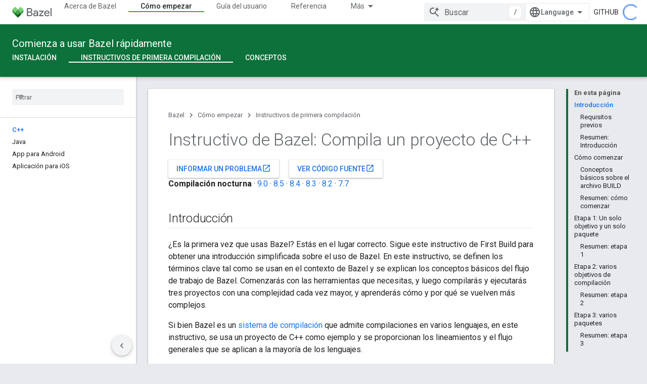

--- FILE ---
content_type: text/html; charset=utf-8
request_url: https://bazel.google.cn/start/cpp?hl=es
body_size: 19559
content:









<!doctype html>
<html 
      lang="es-419-x-mtfrom-en"
      dir="ltr">
  <head>
    <meta name="google-signin-client-id" content="721724668570-nbkv1cfusk7kk4eni4pjvepaus73b13t.apps.googleusercontent.com"><meta name="google-signin-scope"
          content="profile email"><meta property="og:site_name" content="Bazel">
    <meta property="og:type" content="website"><meta name="googlebot" content="noindex"><meta name="theme-color" content="#0c713a"><meta charset="utf-8">
    <meta content="IE=Edge" http-equiv="X-UA-Compatible">
    <meta name="viewport" content="width=device-width, initial-scale=1">
    

    <link rel="manifest" href="/_pwa/bazel/manifest.json"
          crossorigin="use-credentials">
    <link rel="preconnect" href="//www.gstatic.cn" crossorigin>
    <link rel="preconnect" href="//fonts.gstatic.cn" crossorigin>
    <link rel="preconnect" href="//fonts.googleapis.cn" crossorigin>
    <link rel="preconnect" href="//apis.google.com" crossorigin>
    <link rel="preconnect" href="//www.google-analytics.com" crossorigin><link rel="stylesheet" href="//fonts.googleapis.cn/css?family=Roboto:300,400,400italic,500,500italic,700,700italic|Roboto+Mono:400,500,700&display=swap">
      <link rel="stylesheet"
            href="//fonts.googleapis.cn/css2?family=Material+Icons&family=Material+Symbols+Outlined&display=block"><link rel="stylesheet" href="https://www.gstatic.cn/devrel-devsite/prod/v5f5028bd8220352863507a1bacc6e2ea79a725fdb2dd736f205c6da16a3d00d1/bazel/css/app.css">
      <link rel="shortcut icon" href="https://www.gstatic.cn/devrel-devsite/prod/v5f5028bd8220352863507a1bacc6e2ea79a725fdb2dd736f205c6da16a3d00d1/bazel/images/favicon-prod.png">
    <link rel="apple-touch-icon" href="https://www.gstatic.cn/devrel-devsite/prod/v5f5028bd8220352863507a1bacc6e2ea79a725fdb2dd736f205c6da16a3d00d1/bazel/images/touchicon-180.png"><link rel="canonical" href="https://bazel.google.cn/start/cpp?hl=es-419">
      <link rel="alternate" hreflang="en-cn"
          href="https://bazel.google.cn/start/cpp" /><link rel="alternate" hreflang="x-default" href="https://bazel.google.cn/start/cpp" /><link rel="alternate" hreflang="ar-cn"
          href="https://bazel.google.cn/start/cpp?hl=ar" /><link rel="alternate" hreflang="bn-cn"
          href="https://bazel.google.cn/start/cpp?hl=bn" /><link rel="alternate" hreflang="zh-Hans-cn"
          href="https://bazel.google.cn/start/cpp?hl=zh-cn" /><link rel="alternate" hreflang="zh-Hant-cn"
          href="https://bazel.google.cn/start/cpp?hl=zh-tw" /><link rel="alternate" hreflang="fa-cn"
          href="https://bazel.google.cn/start/cpp?hl=fa" /><link rel="alternate" hreflang="he-cn"
          href="https://bazel.google.cn/start/cpp?hl=he" /><link rel="alternate" hreflang="hi-cn"
          href="https://bazel.google.cn/start/cpp?hl=hi" /><link rel="alternate" hreflang="id-cn"
          href="https://bazel.google.cn/start/cpp?hl=id" /><link rel="alternate" hreflang="ja-cn"
          href="https://bazel.google.cn/start/cpp?hl=ja" /><link rel="alternate" hreflang="ko-cn"
          href="https://bazel.google.cn/start/cpp?hl=ko" /><link rel="alternate" hreflang="pt-BR-cn"
          href="https://bazel.google.cn/start/cpp?hl=pt-br" /><link rel="alternate" hreflang="es-419-cn"
          href="https://bazel.google.cn/start/cpp?hl=es-419" /><link rel="alternate" hreflang="th-cn"
          href="https://bazel.google.cn/start/cpp?hl=th" /><link rel="alternate" hreflang="tr-cn"
          href="https://bazel.google.cn/start/cpp?hl=tr" /><link rel="alternate" hreflang="vi-cn"
          href="https://bazel.google.cn/start/cpp?hl=vi" /><link rel="alternate" hreflang="en"
          href="https://bazel.build/start/cpp" /><link rel="alternate" hreflang="x-default" href="https://bazel.build/start/cpp" /><link rel="alternate" hreflang="ar"
          href="https://bazel.build/start/cpp?hl=ar" /><link rel="alternate" hreflang="bn"
          href="https://bazel.build/start/cpp?hl=bn" /><link rel="alternate" hreflang="zh-Hans"
          href="https://bazel.build/start/cpp?hl=zh-cn" /><link rel="alternate" hreflang="zh-Hant"
          href="https://bazel.build/start/cpp?hl=zh-tw" /><link rel="alternate" hreflang="fa"
          href="https://bazel.build/start/cpp?hl=fa" /><link rel="alternate" hreflang="he"
          href="https://bazel.build/start/cpp?hl=he" /><link rel="alternate" hreflang="hi"
          href="https://bazel.build/start/cpp?hl=hi" /><link rel="alternate" hreflang="id"
          href="https://bazel.build/start/cpp?hl=id" /><link rel="alternate" hreflang="ja"
          href="https://bazel.build/start/cpp?hl=ja" /><link rel="alternate" hreflang="ko"
          href="https://bazel.build/start/cpp?hl=ko" /><link rel="alternate" hreflang="pt-BR"
          href="https://bazel.build/start/cpp?hl=pt-br" /><link rel="alternate" hreflang="es-419"
          href="https://bazel.build/start/cpp?hl=es-419" /><link rel="alternate" hreflang="th"
          href="https://bazel.build/start/cpp?hl=th" /><link rel="alternate" hreflang="tr"
          href="https://bazel.build/start/cpp?hl=tr" /><link rel="alternate" hreflang="vi"
          href="https://bazel.build/start/cpp?hl=vi" /><title>Instructivo de Bazel: Compila un proyecto de C++</title>

<meta property="og:title" content="Instructivo de Bazel: Compila un proyecto de C++"><meta property="og:url" content="https://bazel.google.cn/start/cpp?hl=es-419"><meta property="og:locale" content="es_419"><script type="application/ld+json">
  {
    "@context": "https://schema.org",
    "@type": "Article",
    
    "headline": "Instructivo de Bazel: Compila un proyecto de C++"
  }
</script><link rel="alternate machine-translated-from" hreflang="en"
        href="https://bazel.google.cn/start/cpp?hl=en">
  

  

  


    
      <link rel="stylesheet" href="/extras.css"></head>
  <body class="color-scheme--light"
        template="page"
        theme="bazel-theme"
        type="article"
        
        
        
        layout="docs"
        
        block-apix
        
        
        
        display-toc
        pending>
  
    <devsite-progress type="indeterminate" id="app-progress"></devsite-progress>
  
  
    <a href="#main-content" class="skip-link button">
      
      Ir al contenido principal
    </a>
    <section class="devsite-wrapper">
      <devsite-cookie-notification-bar></devsite-cookie-notification-bar><devsite-header role="banner">
  
    





















<div class="devsite-header--inner" data-nosnippet>
  <div class="devsite-top-logo-row-wrapper-wrapper">
    <div class="devsite-top-logo-row-wrapper">
      <div class="devsite-top-logo-row">
        <button type="button" id="devsite-hamburger-menu"
          class="devsite-header-icon-button button-flat material-icons gc-analytics-event"
          data-category="Site-Wide Custom Events"
          data-label="Navigation menu button"
          visually-hidden
          aria-label="Abrir menú">
        </button>
        
<div class="devsite-product-name-wrapper">

  <a href="/" class="devsite-site-logo-link gc-analytics-event"
   data-category="Site-Wide Custom Events" data-label="Site logo" track-type="globalNav"
   track-name="bazel" track-metadata-position="nav"
   track-metadata-eventDetail="nav">
  
  <picture>
    
    <img src="https://www.gstatic.cn/devrel-devsite/prod/v5f5028bd8220352863507a1bacc6e2ea79a725fdb2dd736f205c6da16a3d00d1/bazel/images/lockup.svg" class="devsite-site-logo" alt="Bazel">
  </picture>
  
</a>



  
  
  <span class="devsite-product-name">
    <ul class="devsite-breadcrumb-list"
  >
  
  <li class="devsite-breadcrumb-item
             ">
    
    
    
      
      
    
  </li>
  
</ul>
  </span>

</div>
        <div class="devsite-top-logo-row-middle">
          <div class="devsite-header-upper-tabs">
            
              
              
  <devsite-tabs class="upper-tabs">

    <nav class="devsite-tabs-wrapper" aria-label="Pestañas superiores">
      
        
          <tab  >
            
    <a href="https://bazel.google.cn/about?hl=es"
    class="devsite-tabs-content gc-analytics-event "
      track-metadata-eventdetail="https://bazel.google.cn/about?hl=es"
    
       track-type="nav"
       track-metadata-position="nav - acerca de bazel"
       track-metadata-module="primary nav"
       
       
         
           data-category="Site-Wide Custom Events"
         
           data-label="Tab: Acerca de Bazel"
         
           track-name="acerca de bazel"
         
       >
    Acerca de Bazel
  
    </a>
    
  
          </tab>
        
      
        
          <tab  class="devsite-active">
            
    <a href="https://bazel.google.cn/start?hl=es"
    class="devsite-tabs-content gc-analytics-event "
      track-metadata-eventdetail="https://bazel.google.cn/start?hl=es"
    
       track-type="nav"
       track-metadata-position="nav - cómo empezar"
       track-metadata-module="primary nav"
       aria-label="Cómo empezar, selected" 
       
         
           data-category="Site-Wide Custom Events"
         
           data-label="Tab: Cómo empezar"
         
           track-name="cómo empezar"
         
       >
    Cómo empezar
  
    </a>
    
  
          </tab>
        
      
        
          <tab  >
            
    <a href="https://bazel.google.cn/docs?hl=es"
    class="devsite-tabs-content gc-analytics-event "
      track-metadata-eventdetail="https://bazel.google.cn/docs?hl=es"
    
       track-type="nav"
       track-metadata-position="nav - guía del usuario"
       track-metadata-module="primary nav"
       
       
         
           data-category="Site-Wide Custom Events"
         
           data-label="Tab: Guía del usuario"
         
           track-name="guía del usuario"
         
       >
    Guía del usuario
  
    </a>
    
  
          </tab>
        
      
        
          <tab  >
            
    <a href="https://bazel.google.cn/reference?hl=es"
    class="devsite-tabs-content gc-analytics-event "
      track-metadata-eventdetail="https://bazel.google.cn/reference?hl=es"
    
       track-type="nav"
       track-metadata-position="nav - referencia"
       track-metadata-module="primary nav"
       
       
         
           data-category="Site-Wide Custom Events"
         
           data-label="Tab: Referencia"
         
           track-name="referencia"
         
       >
    Referencia
  
    </a>
    
  
          </tab>
        
      
        
          <tab  >
            
    <a href="https://bazel.google.cn/extending?hl=es"
    class="devsite-tabs-content gc-analytics-event "
      track-metadata-eventdetail="https://bazel.google.cn/extending?hl=es"
    
       track-type="nav"
       track-metadata-position="nav - extendiendo"
       track-metadata-module="primary nav"
       
       
         
           data-category="Site-Wide Custom Events"
         
           data-label="Tab: Extendiendo"
         
           track-name="extendiendo"
         
       >
    Extendiendo
  
    </a>
    
  
          </tab>
        
      
        
          <tab  >
            
    <a href="https://bazel.google.cn/community?hl=es"
    class="devsite-tabs-content gc-analytics-event "
      track-metadata-eventdetail="https://bazel.google.cn/community?hl=es"
    
       track-type="nav"
       track-metadata-position="nav - comunidad"
       track-metadata-module="primary nav"
       
       
         
           data-category="Site-Wide Custom Events"
         
           data-label="Tab: Comunidad"
         
           track-name="comunidad"
         
       >
    Comunidad
  
    </a>
    
  
          </tab>
        
      
        
          <tab class="devsite-dropdown
    
    
    
    ">
  
    <a href="https://bazel.google.cn/versions?hl=es"
    class="devsite-tabs-content gc-analytics-event "
      track-metadata-eventdetail="https://bazel.google.cn/versions?hl=es"
    
       track-type="nav"
       track-metadata-position="nav - documentos con distintas versiones"
       track-metadata-module="primary nav"
       
       
         
           data-category="Site-Wide Custom Events"
         
           data-label="Tab: Documentos con distintas versiones"
         
           track-name="documentos con distintas versiones"
         
       >
    Documentos con distintas versiones
  
    </a>
    
      <button
         aria-haspopup="menu"
         aria-expanded="false"
         aria-label="Menú desplegable de Documentos con distintas versiones"
         track-type="nav"
         track-metadata-eventdetail="https://bazel.google.cn/versions?hl=es"
         track-metadata-position="nav - documentos con distintas versiones"
         track-metadata-module="primary nav"
         
          
            data-category="Site-Wide Custom Events"
          
            data-label="Tab: Documentos con distintas versiones"
          
            track-name="documentos con distintas versiones"
          
        
         class="devsite-tabs-dropdown-toggle devsite-icon devsite-icon-arrow-drop-down"></button>
    
  
  <div class="devsite-tabs-dropdown" role="menu" aria-label="submenu" hidden>
    
    <div class="devsite-tabs-dropdown-content">
      
        <div class="devsite-tabs-dropdown-column
                    ">
          
            <ul class="devsite-tabs-dropdown-section
                       ">
              
              
              
                <li class="devsite-nav-item">
                  <a href="https://bazel.google.cn/versions/9.0.0?hl=es"
                    
                     track-type="nav"
                     track-metadata-eventdetail="https://bazel.google.cn/versions/9.0.0?hl=es"
                     track-metadata-position="nav - documentos con distintas versiones"
                     track-metadata-module="tertiary nav"
                     
                     tooltip
                  >
                    
                    <div class="devsite-nav-item-title">
                      9.0
                    </div>
                    
                  </a>
                </li>
              
                <li class="devsite-nav-item">
                  <a href="https://bazel.google.cn/versions/8.5.0?hl=es"
                    
                     track-type="nav"
                     track-metadata-eventdetail="https://bazel.google.cn/versions/8.5.0?hl=es"
                     track-metadata-position="nav - documentos con distintas versiones"
                     track-metadata-module="tertiary nav"
                     
                     tooltip
                  >
                    
                    <div class="devsite-nav-item-title">
                      8.5
                    </div>
                    
                  </a>
                </li>
              
                <li class="devsite-nav-item">
                  <a href="https://bazel.google.cn/versions/8.4.0?hl=es"
                    
                     track-type="nav"
                     track-metadata-eventdetail="https://bazel.google.cn/versions/8.4.0?hl=es"
                     track-metadata-position="nav - documentos con distintas versiones"
                     track-metadata-module="tertiary nav"
                     
                     tooltip
                  >
                    
                    <div class="devsite-nav-item-title">
                      8.4
                    </div>
                    
                  </a>
                </li>
              
                <li class="devsite-nav-item">
                  <a href="https://bazel.google.cn/versions/8.3.0?hl=es"
                    
                     track-type="nav"
                     track-metadata-eventdetail="https://bazel.google.cn/versions/8.3.0?hl=es"
                     track-metadata-position="nav - documentos con distintas versiones"
                     track-metadata-module="tertiary nav"
                     
                     tooltip
                  >
                    
                    <div class="devsite-nav-item-title">
                      8.3
                    </div>
                    
                  </a>
                </li>
              
                <li class="devsite-nav-item">
                  <a href="https://bazel.google.cn/versions/8.2.0?hl=es"
                    
                     track-type="nav"
                     track-metadata-eventdetail="https://bazel.google.cn/versions/8.2.0?hl=es"
                     track-metadata-position="nav - documentos con distintas versiones"
                     track-metadata-module="tertiary nav"
                     
                     tooltip
                  >
                    
                    <div class="devsite-nav-item-title">
                      8.2
                    </div>
                    
                  </a>
                </li>
              
                <li class="devsite-nav-item">
                  <a href="https://bazel.google.cn/versions/7.7.0?hl=es"
                    
                     track-type="nav"
                     track-metadata-eventdetail="https://bazel.google.cn/versions/7.7.0?hl=es"
                     track-metadata-position="nav - documentos con distintas versiones"
                     track-metadata-module="tertiary nav"
                     
                     tooltip
                  >
                    
                    <div class="devsite-nav-item-title">
                      7.7
                    </div>
                    
                  </a>
                </li>
              
                <li class="devsite-nav-item">
                  <a href="https://bazel.google.cn/versions/6.6.0?hl=es"
                    
                     track-type="nav"
                     track-metadata-eventdetail="https://bazel.google.cn/versions/6.6.0?hl=es"
                     track-metadata-position="nav - documentos con distintas versiones"
                     track-metadata-module="tertiary nav"
                     
                     tooltip
                  >
                    
                    <div class="devsite-nav-item-title">
                      6.6
                    </div>
                    
                  </a>
                </li>
              
                <li class="devsite-nav-item">
                  <a href="https://docs.bazel.build/versions/5.4.1/bazel-overview.html?hl=es"
                    
                     track-type="nav"
                     track-metadata-eventdetail="https://docs.bazel.build/versions/5.4.1/bazel-overview.html?hl=es"
                     track-metadata-position="nav - documentos con distintas versiones"
                     track-metadata-module="tertiary nav"
                     
                     tooltip
                  >
                    
                    <div class="devsite-nav-item-title">
                      5.4.1
                    </div>
                    
                  </a>
                </li>
              
            </ul>
          
        </div>
      
        <div class="devsite-tabs-dropdown-column
                    ">
          
            <ul class="devsite-tabs-dropdown-section
                       ">
              
              
              
                <li class="devsite-nav-item">
                  <a href="https://bazel.google.cn/?hl=es"
                    
                     track-type="nav"
                     track-metadata-eventdetail="https://bazel.google.cn/?hl=es"
                     track-metadata-position="nav - documentos con distintas versiones"
                     track-metadata-module="tertiary nav"
                     
                     tooltip
                  >
                    
                    <div class="devsite-nav-item-title">
                      Por noche
                    </div>
                    
                  </a>
                </li>
              
                <li class="devsite-nav-item">
                  <a href="https://bazel.google.cn/versions?hl=es"
                    
                     track-type="nav"
                     track-metadata-eventdetail="https://bazel.google.cn/versions?hl=es"
                     track-metadata-position="nav - documentos con distintas versiones"
                     track-metadata-module="tertiary nav"
                     
                     tooltip
                  >
                    
                    <div class="devsite-nav-item-title">
                      Más…
                    </div>
                    
                  </a>
                </li>
              
            </ul>
          
        </div>
      
    </div>
  </div>
</tab>
        
      
    </nav>

  </devsite-tabs>

            
           </div>
          
<devsite-search
    
    
    enable-suggestions
      
    
    enable-search-summaries
    project-name="Bazel"
    tenant-name="Bazel"
    
    
    
    
    
    >
  <form class="devsite-search-form" action="https://bazel.google.cn/s/results?hl=es" method="GET">
    <div class="devsite-search-container">
      <button type="button"
              search-open
              class="devsite-search-button devsite-header-icon-button button-flat material-icons"
              
              aria-label="Abrir la búsqueda"></button>
      <div class="devsite-searchbox">
        <input
          aria-activedescendant=""
          aria-autocomplete="list"
          
          aria-label="Buscar"
          aria-expanded="false"
          aria-haspopup="listbox"
          autocomplete="off"
          class="devsite-search-field devsite-search-query"
          name="q"
          
          placeholder="Buscar"
          role="combobox"
          type="text"
          value=""
          >
          <div class="devsite-search-image material-icons" aria-hidden="true">
            
              <svg class="devsite-search-ai-image" width="24" height="24" viewBox="0 0 24 24" fill="none" xmlns="http://www.w3.org/2000/svg">
                  <g clip-path="url(#clip0_6641_386)">
                    <path d="M19.6 21L13.3 14.7C12.8 15.1 12.225 15.4167 11.575 15.65C10.925 15.8833 10.2333 16 9.5 16C7.68333 16 6.14167 15.375 4.875 14.125C3.625 12.8583 3 11.3167 3 9.5C3 7.68333 3.625 6.15 4.875 4.9C6.14167 3.63333 7.68333 3 9.5 3C10.0167 3 10.5167 3.05833 11 3.175C11.4833 3.275 11.9417 3.43333 12.375 3.65L10.825 5.2C10.6083 5.13333 10.3917 5.08333 10.175 5.05C9.95833 5.01667 9.73333 5 9.5 5C8.25 5 7.18333 5.44167 6.3 6.325C5.43333 7.19167 5 8.25 5 9.5C5 10.75 5.43333 11.8167 6.3 12.7C7.18333 13.5667 8.25 14 9.5 14C10.6667 14 11.6667 13.625 12.5 12.875C13.35 12.1083 13.8417 11.15 13.975 10H15.975C15.925 10.6333 15.7833 11.2333 15.55 11.8C15.3333 12.3667 15.05 12.8667 14.7 13.3L21 19.6L19.6 21ZM17.5 12C17.5 10.4667 16.9667 9.16667 15.9 8.1C14.8333 7.03333 13.5333 6.5 12 6.5C13.5333 6.5 14.8333 5.96667 15.9 4.9C16.9667 3.83333 17.5 2.53333 17.5 0.999999C17.5 2.53333 18.0333 3.83333 19.1 4.9C20.1667 5.96667 21.4667 6.5 23 6.5C21.4667 6.5 20.1667 7.03333 19.1 8.1C18.0333 9.16667 17.5 10.4667 17.5 12Z" fill="#5F6368"/>
                  </g>
                <defs>
                <clipPath id="clip0_6641_386">
                <rect width="24" height="24" fill="white"/>
                </clipPath>
                </defs>
              </svg>
            
          </div>
          <div class="devsite-search-shortcut-icon-container" aria-hidden="true">
            <kbd class="devsite-search-shortcut-icon">/</kbd>
          </div>
      </div>
    </div>
  </form>
  <button type="button"
          search-close
          class="devsite-search-button devsite-header-icon-button button-flat material-icons"
          
          aria-label="Cerrar la búsqueda"></button>
</devsite-search>

        </div>

        

          

          

          

          
<devsite-language-selector>
  <ul role="presentation">
    
    
    <li role="presentation">
      <a role="menuitem" lang="en"
        >English</a>
    </li>
    
    <li role="presentation">
      <a role="menuitem" lang="de"
        >Deutsch</a>
    </li>
    
    <li role="presentation">
      <a role="menuitem" lang="es"
        >Español</a>
    </li>
    
    <li role="presentation">
      <a role="menuitem" lang="es_419"
        >Español – América Latina</a>
    </li>
    
    <li role="presentation">
      <a role="menuitem" lang="fr"
        >Français</a>
    </li>
    
    <li role="presentation">
      <a role="menuitem" lang="id"
        >Indonesia</a>
    </li>
    
    <li role="presentation">
      <a role="menuitem" lang="it"
        >Italiano</a>
    </li>
    
    <li role="presentation">
      <a role="menuitem" lang="pl"
        >Polski</a>
    </li>
    
    <li role="presentation">
      <a role="menuitem" lang="pt"
        >Português</a>
    </li>
    
    <li role="presentation">
      <a role="menuitem" lang="pt_br"
        >Português – Brasil</a>
    </li>
    
    <li role="presentation">
      <a role="menuitem" lang="vi"
        >Tiếng Việt</a>
    </li>
    
    <li role="presentation">
      <a role="menuitem" lang="tr"
        >Türkçe</a>
    </li>
    
    <li role="presentation">
      <a role="menuitem" lang="ru"
        >Русский</a>
    </li>
    
    <li role="presentation">
      <a role="menuitem" lang="he"
        >עברית</a>
    </li>
    
    <li role="presentation">
      <a role="menuitem" lang="ar"
        >العربيّة</a>
    </li>
    
    <li role="presentation">
      <a role="menuitem" lang="fa"
        >فارسی</a>
    </li>
    
    <li role="presentation">
      <a role="menuitem" lang="hi"
        >हिंदी</a>
    </li>
    
    <li role="presentation">
      <a role="menuitem" lang="bn"
        >বাংলা</a>
    </li>
    
    <li role="presentation">
      <a role="menuitem" lang="th"
        >ภาษาไทย</a>
    </li>
    
    <li role="presentation">
      <a role="menuitem" lang="zh_cn"
        >中文 – 简体</a>
    </li>
    
    <li role="presentation">
      <a role="menuitem" lang="zh_tw"
        >中文 – 繁體</a>
    </li>
    
    <li role="presentation">
      <a role="menuitem" lang="ja"
        >日本語</a>
    </li>
    
    <li role="presentation">
      <a role="menuitem" lang="ko"
        >한국어</a>
    </li>
    
  </ul>
</devsite-language-selector>


          
            <a class="devsite-header-link devsite-top-button button gc-analytics-event "
    href="//github.com/bazelbuild/bazel/"
    data-category="Site-Wide Custom Events"
    data-label="Site header link: GitHub"
    >
  GitHub
</a>
          

        

        
        
        
          <devsite-openid-user id="devsite-user"></devsite-openid-user>
        
      </div>
    </div>
  </div>



  <div class="devsite-collapsible-section
    ">
    <div class="devsite-header-background">
      
        
          <div class="devsite-product-id-row"
           >
            <div class="devsite-product-description-row">
              
                
                <div class="devsite-product-id">
                  
                  
                  
                    <ul class="devsite-breadcrumb-list"
  >
  
  <li class="devsite-breadcrumb-item
             ">
    
    
    
      
        
  <a href="https://bazel.google.cn/start?hl=es"
      
        class="devsite-breadcrumb-link gc-analytics-event"
      
        data-category="Site-Wide Custom Events"
      
        data-label="Lower Header"
      
        data-value="1"
      
        track-type="globalNav"
      
        track-name="breadcrumb"
      
        track-metadata-position="1"
      
        track-metadata-eventdetail=""
      
    >
    
          Comienza a usar Bazel rápidamente
        
  </a>
  
      
    
  </li>
  
</ul>
                </div>
                
              
              
            </div>
            
          </div>
          
        
      
      
        <div class="devsite-doc-set-nav-row">
          
          
            
            
  <devsite-tabs class="lower-tabs">

    <nav class="devsite-tabs-wrapper" aria-label="Pestañas inferiores">
      
        
          <tab  >
            
    <a href="https://bazel.google.cn/install?hl=es"
    class="devsite-tabs-content gc-analytics-event "
      track-metadata-eventdetail="https://bazel.google.cn/install?hl=es"
    
       track-type="nav"
       track-metadata-position="nav - instalación"
       track-metadata-module="primary nav"
       
       
         
           data-category="Site-Wide Custom Events"
         
           data-label="Tab: Instalación"
         
           track-name="instalación"
         
       >
    Instalación
  
    </a>
    
  
          </tab>
        
      
        
          <tab  class="devsite-active">
            
    <a href="https://bazel.google.cn/start/cpp?hl=es"
    class="devsite-tabs-content gc-analytics-event "
      track-metadata-eventdetail="https://bazel.google.cn/start/cpp?hl=es"
    
       track-type="nav"
       track-metadata-position="nav - instructivos de primera compilación"
       track-metadata-module="primary nav"
       aria-label="Instructivos de primera compilación, selected" 
       
         
           data-category="Site-Wide Custom Events"
         
           data-label="Tab: Instructivos de primera compilación"
         
           track-name="instructivos de primera compilación"
         
       >
    Instructivos de primera compilación
  
    </a>
    
  
          </tab>
        
      
        
          <tab  >
            
    <a href="https://bazel.google.cn/concepts/build-ref?hl=es"
    class="devsite-tabs-content gc-analytics-event "
      track-metadata-eventdetail="https://bazel.google.cn/concepts/build-ref?hl=es"
    
       track-type="nav"
       track-metadata-position="nav - conceptos"
       track-metadata-module="primary nav"
       
       
         
           data-category="Site-Wide Custom Events"
         
           data-label="Tab: Conceptos"
         
           track-name="conceptos"
         
       >
    Conceptos
  
    </a>
    
  
          </tab>
        
      
    </nav>

  </devsite-tabs>

          
          
        </div>
      
    </div>
  </div>

</div>



  

  
</devsite-header>
      <devsite-book-nav scrollbars >
        
          





















<div class="devsite-book-nav-filter"
     >
  <span class="filter-list-icon material-icons" aria-hidden="true"></span>
  <input type="text"
         placeholder="Filtrar"
         
         aria-label="Escribe para filtrar"
         role="searchbox">
  
  <span class="filter-clear-button hidden"
        data-title="Borrar filtro"
        aria-label="Borrar filtro"
        role="button"
        tabindex="0"></span>
</div>

<nav class="devsite-book-nav devsite-nav nocontent"
     aria-label="Menú lateral">
  <div class="devsite-mobile-header">
    <button type="button"
            id="devsite-close-nav"
            class="devsite-header-icon-button button-flat material-icons gc-analytics-event"
            data-category="Site-Wide Custom Events"
            data-label="Close navigation"
            aria-label="Cerrar navegación">
    </button>
    <div class="devsite-product-name-wrapper">

  <a href="/" class="devsite-site-logo-link gc-analytics-event"
   data-category="Site-Wide Custom Events" data-label="Site logo" track-type="globalNav"
   track-name="bazel" track-metadata-position="nav"
   track-metadata-eventDetail="nav">
  
  <picture>
    
    <img src="https://www.gstatic.cn/devrel-devsite/prod/v5f5028bd8220352863507a1bacc6e2ea79a725fdb2dd736f205c6da16a3d00d1/bazel/images/lockup.svg" class="devsite-site-logo" alt="Bazel">
  </picture>
  
</a>


  
      <span class="devsite-product-name">
        
        
        <ul class="devsite-breadcrumb-list"
  >
  
  <li class="devsite-breadcrumb-item
             ">
    
    
    
      
      
    
  </li>
  
</ul>
      </span>
    

</div>
  </div>

  <div class="devsite-book-nav-wrapper">
    <div class="devsite-mobile-nav-top">
      
        <ul class="devsite-nav-list">
          
            <li class="devsite-nav-item">
              
  
  <a href="/about"
    
       class="devsite-nav-title gc-analytics-event
              
              "
    

    
      
        data-category="Site-Wide Custom Events"
      
        data-label="Tab: Acerca de Bazel"
      
        track-name="acerca de bazel"
      
    
     data-category="Site-Wide Custom Events"
     data-label="Responsive Tab: Acerca de Bazel"
     track-type="globalNav"
     track-metadata-eventDetail="globalMenu"
     track-metadata-position="nav">
  
    <span class="devsite-nav-text" tooltip >
      Acerca de Bazel
   </span>
    
  
  </a>
  

  
              
            </li>
          
            <li class="devsite-nav-item">
              
  
  <a href="/start"
    
       class="devsite-nav-title gc-analytics-event
              
              devsite-nav-active"
    

    
      
        data-category="Site-Wide Custom Events"
      
        data-label="Tab: Cómo empezar"
      
        track-name="cómo empezar"
      
    
     data-category="Site-Wide Custom Events"
     data-label="Responsive Tab: Cómo empezar"
     track-type="globalNav"
     track-metadata-eventDetail="globalMenu"
     track-metadata-position="nav">
  
    <span class="devsite-nav-text" tooltip >
      Cómo empezar
   </span>
    
  
  </a>
  

  
              
                <ul class="devsite-nav-responsive-tabs">
                  
                    
                    
                    
                    <li class="devsite-nav-item">
                      
  
  <a href="/install"
    
       class="devsite-nav-title gc-analytics-event
              
              "
    

    
      
        data-category="Site-Wide Custom Events"
      
        data-label="Tab: Instalación"
      
        track-name="instalación"
      
    
     data-category="Site-Wide Custom Events"
     data-label="Responsive Tab: Instalación"
     track-type="globalNav"
     track-metadata-eventDetail="globalMenu"
     track-metadata-position="nav">
  
    <span class="devsite-nav-text" tooltip >
      Instalación
   </span>
    
  
  </a>
  

  
                    </li>
                  
                    
                    
                    
                    <li class="devsite-nav-item">
                      
  
  <a href="/start/cpp"
    
       class="devsite-nav-title gc-analytics-event
              
              devsite-nav-active"
    

    
      
        data-category="Site-Wide Custom Events"
      
        data-label="Tab: Instructivos de primera compilación"
      
        track-name="instructivos de primera compilación"
      
    
     data-category="Site-Wide Custom Events"
     data-label="Responsive Tab: Instructivos de primera compilación"
     track-type="globalNav"
     track-metadata-eventDetail="globalMenu"
     track-metadata-position="nav">
  
    <span class="devsite-nav-text" tooltip menu="_book">
      Instructivos de primera compilación
   </span>
    
  
  </a>
  

  
                    </li>
                  
                    
                    
                    
                    <li class="devsite-nav-item">
                      
  
  <a href="/concepts/build-ref"
    
       class="devsite-nav-title gc-analytics-event
              
              "
    

    
      
        data-category="Site-Wide Custom Events"
      
        data-label="Tab: Conceptos"
      
        track-name="conceptos"
      
    
     data-category="Site-Wide Custom Events"
     data-label="Responsive Tab: Conceptos"
     track-type="globalNav"
     track-metadata-eventDetail="globalMenu"
     track-metadata-position="nav">
  
    <span class="devsite-nav-text" tooltip >
      Conceptos
   </span>
    
  
  </a>
  

  
                    </li>
                  
                </ul>
              
            </li>
          
            <li class="devsite-nav-item">
              
  
  <a href="/docs"
    
       class="devsite-nav-title gc-analytics-event
              
              "
    

    
      
        data-category="Site-Wide Custom Events"
      
        data-label="Tab: Guía del usuario"
      
        track-name="guía del usuario"
      
    
     data-category="Site-Wide Custom Events"
     data-label="Responsive Tab: Guía del usuario"
     track-type="globalNav"
     track-metadata-eventDetail="globalMenu"
     track-metadata-position="nav">
  
    <span class="devsite-nav-text" tooltip >
      Guía del usuario
   </span>
    
  
  </a>
  

  
              
            </li>
          
            <li class="devsite-nav-item">
              
  
  <a href="/reference"
    
       class="devsite-nav-title gc-analytics-event
              
              "
    

    
      
        data-category="Site-Wide Custom Events"
      
        data-label="Tab: Referencia"
      
        track-name="referencia"
      
    
     data-category="Site-Wide Custom Events"
     data-label="Responsive Tab: Referencia"
     track-type="globalNav"
     track-metadata-eventDetail="globalMenu"
     track-metadata-position="nav">
  
    <span class="devsite-nav-text" tooltip >
      Referencia
   </span>
    
  
  </a>
  

  
              
            </li>
          
            <li class="devsite-nav-item">
              
  
  <a href="/extending"
    
       class="devsite-nav-title gc-analytics-event
              
              "
    

    
      
        data-category="Site-Wide Custom Events"
      
        data-label="Tab: Extendiendo"
      
        track-name="extendiendo"
      
    
     data-category="Site-Wide Custom Events"
     data-label="Responsive Tab: Extendiendo"
     track-type="globalNav"
     track-metadata-eventDetail="globalMenu"
     track-metadata-position="nav">
  
    <span class="devsite-nav-text" tooltip >
      Extendiendo
   </span>
    
  
  </a>
  

  
              
            </li>
          
            <li class="devsite-nav-item">
              
  
  <a href="/community"
    
       class="devsite-nav-title gc-analytics-event
              
              "
    

    
      
        data-category="Site-Wide Custom Events"
      
        data-label="Tab: Comunidad"
      
        track-name="comunidad"
      
    
     data-category="Site-Wide Custom Events"
     data-label="Responsive Tab: Comunidad"
     track-type="globalNav"
     track-metadata-eventDetail="globalMenu"
     track-metadata-position="nav">
  
    <span class="devsite-nav-text" tooltip >
      Comunidad
   </span>
    
  
  </a>
  

  
              
            </li>
          
            <li class="devsite-nav-item">
              
  
  <a href="/versions"
    
       class="devsite-nav-title gc-analytics-event
              
              "
    

    
      
        data-category="Site-Wide Custom Events"
      
        data-label="Tab: Documentos con distintas versiones"
      
        track-name="documentos con distintas versiones"
      
    
     data-category="Site-Wide Custom Events"
     data-label="Responsive Tab: Documentos con distintas versiones"
     track-type="globalNav"
     track-metadata-eventDetail="globalMenu"
     track-metadata-position="nav">
  
    <span class="devsite-nav-text" tooltip >
      Documentos con distintas versiones
   </span>
    
  
  </a>
  

  
    <ul class="devsite-nav-responsive-tabs devsite-nav-has-menu
               ">
      
<li class="devsite-nav-item">

  
  <span
    
       class="devsite-nav-title"
       tooltip
    
    
      
        data-category="Site-Wide Custom Events"
      
        data-label="Tab: Documentos con distintas versiones"
      
        track-name="documentos con distintas versiones"
      
    >
  
    <span class="devsite-nav-text" tooltip menu="Documentos con distintas versiones">
      Más
   </span>
    
    <span class="devsite-nav-icon material-icons" data-icon="forward"
          menu="Documentos con distintas versiones">
    </span>
    
  
  </span>
  

</li>

    </ul>
  
              
            </li>
          
          
    
    
<li class="devsite-nav-item">

  
  <a href="//github.com/bazelbuild/bazel/"
    
       class="devsite-nav-title gc-analytics-event "
    

    
     data-category="Site-Wide Custom Events"
     data-label="Responsive Tab: GitHub"
     track-type="navMenu"
     track-metadata-eventDetail="globalMenu"
     track-metadata-position="nav">
  
    <span class="devsite-nav-text" tooltip >
      GitHub
   </span>
    
  
  </a>
  

</li>

  
          
        </ul>
      
    </div>
    
      <div class="devsite-mobile-nav-bottom">
        
          
          <ul class="devsite-nav-list" menu="_book">
            <li class="devsite-nav-item"><a href="/start/cpp"
        class="devsite-nav-title gc-analytics-event"
        data-category="Site-Wide Custom Events"
        data-label="Book nav link, pathname: /start/cpp"
        track-type="bookNav"
        track-name="click"
        track-metadata-eventdetail="/start/cpp"
      ><span class="devsite-nav-text" tooltip>C++</span></a></li>

  <li class="devsite-nav-item"><a href="/start/java"
        class="devsite-nav-title gc-analytics-event"
        data-category="Site-Wide Custom Events"
        data-label="Book nav link, pathname: /start/java"
        track-type="bookNav"
        track-name="click"
        track-metadata-eventdetail="/start/java"
      ><span class="devsite-nav-text" tooltip>Java</span></a></li>

  <li class="devsite-nav-item"><a href="/start/android-app"
        class="devsite-nav-title gc-analytics-event"
        data-category="Site-Wide Custom Events"
        data-label="Book nav link, pathname: /start/android-app"
        track-type="bookNav"
        track-name="click"
        track-metadata-eventdetail="/start/android-app"
      ><span class="devsite-nav-text" tooltip>App para Android</span></a></li>

  <li class="devsite-nav-item"><a href="/start/ios-app"
        class="devsite-nav-title gc-analytics-event"
        data-category="Site-Wide Custom Events"
        data-label="Book nav link, pathname: /start/ios-app"
        track-type="bookNav"
        track-name="click"
        track-metadata-eventdetail="/start/ios-app"
      ><span class="devsite-nav-text" tooltip>Aplicación para iOS</span></a></li>
          </ul>
        
        
          
    
  
    
  
    
  
    
  
    
  
    
  
    
      
      <ul class="devsite-nav-list" menu="Documentos con distintas versiones"
          aria-label="Menú lateral" hidden>
        
          
            
            
              
<li class="devsite-nav-item">

  
  <a href="/versions/9.0.0"
    
       class="devsite-nav-title gc-analytics-event
              
              "
    

    
     data-category="Site-Wide Custom Events"
     data-label="Responsive Tab: 9.0"
     track-type="navMenu"
     track-metadata-eventDetail="globalMenu"
     track-metadata-position="nav">
  
    <span class="devsite-nav-text" tooltip >
      9.0
   </span>
    
  
  </a>
  

</li>

            
              
<li class="devsite-nav-item">

  
  <a href="/versions/8.5.0"
    
       class="devsite-nav-title gc-analytics-event
              
              "
    

    
     data-category="Site-Wide Custom Events"
     data-label="Responsive Tab: 8.5"
     track-type="navMenu"
     track-metadata-eventDetail="globalMenu"
     track-metadata-position="nav">
  
    <span class="devsite-nav-text" tooltip >
      8.5
   </span>
    
  
  </a>
  

</li>

            
              
<li class="devsite-nav-item">

  
  <a href="/versions/8.4.0"
    
       class="devsite-nav-title gc-analytics-event
              
              "
    

    
     data-category="Site-Wide Custom Events"
     data-label="Responsive Tab: 8.4"
     track-type="navMenu"
     track-metadata-eventDetail="globalMenu"
     track-metadata-position="nav">
  
    <span class="devsite-nav-text" tooltip >
      8.4
   </span>
    
  
  </a>
  

</li>

            
              
<li class="devsite-nav-item">

  
  <a href="/versions/8.3.0"
    
       class="devsite-nav-title gc-analytics-event
              
              "
    

    
     data-category="Site-Wide Custom Events"
     data-label="Responsive Tab: 8.3"
     track-type="navMenu"
     track-metadata-eventDetail="globalMenu"
     track-metadata-position="nav">
  
    <span class="devsite-nav-text" tooltip >
      8.3
   </span>
    
  
  </a>
  

</li>

            
              
<li class="devsite-nav-item">

  
  <a href="/versions/8.2.0"
    
       class="devsite-nav-title gc-analytics-event
              
              "
    

    
     data-category="Site-Wide Custom Events"
     data-label="Responsive Tab: 8.2"
     track-type="navMenu"
     track-metadata-eventDetail="globalMenu"
     track-metadata-position="nav">
  
    <span class="devsite-nav-text" tooltip >
      8.2
   </span>
    
  
  </a>
  

</li>

            
              
<li class="devsite-nav-item">

  
  <a href="/versions/7.7.0"
    
       class="devsite-nav-title gc-analytics-event
              
              "
    

    
     data-category="Site-Wide Custom Events"
     data-label="Responsive Tab: 7.7"
     track-type="navMenu"
     track-metadata-eventDetail="globalMenu"
     track-metadata-position="nav">
  
    <span class="devsite-nav-text" tooltip >
      7.7
   </span>
    
  
  </a>
  

</li>

            
              
<li class="devsite-nav-item">

  
  <a href="/versions/6.6.0"
    
       class="devsite-nav-title gc-analytics-event
              
              "
    

    
     data-category="Site-Wide Custom Events"
     data-label="Responsive Tab: 6.6"
     track-type="navMenu"
     track-metadata-eventDetail="globalMenu"
     track-metadata-position="nav">
  
    <span class="devsite-nav-text" tooltip >
      6.6
   </span>
    
  
  </a>
  

</li>

            
              
<li class="devsite-nav-item">

  
  <a href="https://docs.bazel.build/versions/5.4.1/bazel-overview.html"
    
       class="devsite-nav-title gc-analytics-event
              
              "
    

    
     data-category="Site-Wide Custom Events"
     data-label="Responsive Tab: 5.4.1"
     track-type="navMenu"
     track-metadata-eventDetail="globalMenu"
     track-metadata-position="nav">
  
    <span class="devsite-nav-text" tooltip >
      5.4.1
   </span>
    
  
  </a>
  

</li>

            
          
        
          
            
            
              
<li class="devsite-nav-item">

  
  <a href="/"
    
       class="devsite-nav-title gc-analytics-event
              
              "
    

    
     data-category="Site-Wide Custom Events"
     data-label="Responsive Tab: Por noche"
     track-type="navMenu"
     track-metadata-eventDetail="globalMenu"
     track-metadata-position="nav">
  
    <span class="devsite-nav-text" tooltip >
      Por noche
   </span>
    
  
  </a>
  

</li>

            
              
<li class="devsite-nav-item">

  
  <a href="/versions"
    
       class="devsite-nav-title gc-analytics-event
              
              "
    

    
     data-category="Site-Wide Custom Events"
     data-label="Responsive Tab: Más…"
     track-type="navMenu"
     track-metadata-eventDetail="globalMenu"
     track-metadata-position="nav">
  
    <span class="devsite-nav-text" tooltip >
      Más…
   </span>
    
  
  </a>
  

</li>

            
          
        
      </ul>
    
  
        
        
          
    
  
    
  
    
  
        
      </div>
    
  </div>
</nav>
        
      </devsite-book-nav>
      <section id="gc-wrapper">
        <main role="main" id="main-content" class="devsite-main-content"
            
              has-book-nav
              has-sidebar
            >
          <div class="devsite-sidebar">
            <div class="devsite-sidebar-content">
                
                <devsite-toc class="devsite-nav"
                            role="navigation"
                            aria-label="En esta página"
                            depth="2"
                            scrollbars
                  ></devsite-toc>
                <devsite-recommendations-sidebar class="nocontent devsite-nav">
                </devsite-recommendations-sidebar>
            </div>
          </div>
          <devsite-content>
            
              












<article class="devsite-article">
  
  
  
  
  

  <div class="devsite-article-meta nocontent" role="navigation">
    
    
    <ul class="devsite-breadcrumb-list"
  
    aria-label="Ruta de navegación">
  
  <li class="devsite-breadcrumb-item
             ">
    
    
    
      
        
  <a href="https://bazel.google.cn/?hl=es"
      
        class="devsite-breadcrumb-link gc-analytics-event"
      
        data-category="Site-Wide Custom Events"
      
        data-label="Breadcrumbs"
      
        data-value="1"
      
        track-type="globalNav"
      
        track-name="breadcrumb"
      
        track-metadata-position="1"
      
        track-metadata-eventdetail="Bazel"
      
    >
    
          Bazel
        
  </a>
  
      
    
  </li>
  
  <li class="devsite-breadcrumb-item
             ">
    
      
      <div class="devsite-breadcrumb-guillemet material-icons" aria-hidden="true"></div>
    
    
    
      
        
  <a href="https://bazel.google.cn/start?hl=es"
      
        class="devsite-breadcrumb-link gc-analytics-event"
      
        data-category="Site-Wide Custom Events"
      
        data-label="Breadcrumbs"
      
        data-value="2"
      
        track-type="globalNav"
      
        track-name="breadcrumb"
      
        track-metadata-position="2"
      
        track-metadata-eventdetail=""
      
    >
    
          Cómo empezar
        
  </a>
  
      
    
  </li>
  
  <li class="devsite-breadcrumb-item
             ">
    
      
      <div class="devsite-breadcrumb-guillemet material-icons" aria-hidden="true"></div>
    
    
    
      
        
  <a href="https://bazel.google.cn/start/cpp?hl=es"
      
        class="devsite-breadcrumb-link gc-analytics-event"
      
        data-category="Site-Wide Custom Events"
      
        data-label="Breadcrumbs"
      
        data-value="3"
      
        track-type="globalNav"
      
        track-name="breadcrumb"
      
        track-metadata-position="3"
      
        track-metadata-eventdetail=""
      
    >
    
          Instructivos de primera compilación
        
  </a>
  
      
    
  </li>
  
</ul>
    
      
    
  </div>
  
    <h1 class="devsite-page-title" tabindex="-1">
      Instructivo de Bazel: Compila un proyecto de C++<devsite-actions hidden data-nosnippet><devsite-feature-tooltip
      ack-key="AckCollectionsBookmarkTooltipDismiss"
      analytics-category="Site-Wide Custom Events"
      analytics-action-show="Callout Profile displayed"
      analytics-action-close="Callout Profile dismissed"
      analytics-label="Create Collection Callout"
      class="devsite-page-bookmark-tooltip nocontent"
      dismiss-button="true"
      id="devsite-collections-dropdown"
      
      dismiss-button-text="Descartar"

      
      close-button-text="Entendido">

    
    
      <devsite-openid-bookmark></devsite-openid-bookmark>
    

    <span slot="popout-heading">
      
      Organiza tus páginas con colecciones
    </span>
    <span slot="popout-contents">
      
      Guarda y categoriza el contenido según tus preferencias.
    </span>
  </devsite-feature-tooltip></devsite-actions>
  
      
    </h1>
  <div class="devsite-page-title-meta"><devsite-view-release-notes></devsite-view-release-notes></div>
  

  <devsite-toc class="devsite-nav"
    depth="2"
    devsite-toc-embedded
    >
  </devsite-toc>
  
    
  <div class="devsite-article-body clearfix
  ">

  
    
    
    


<style>
  .bazel-button-bar {
    display: flex;
    flex-direction: row;
    justify-content: space-between;
    align-items: center;
    flex-wrap: wrap;
    gap: 8px;
  }
</style>

<div class="bazel-button-bar">
  <div>
    <a class="button button-with-icon" href="https://github.com/bazelbuild/bazel/issues/new?title=%5Bbazel.build%5D+Problem+with+/start/cpp&template=doc_issue.yml&link=https%3A%2F%2Fbazel.build/start/cpp" ="" target="_blank">
      Informar un problema<span aria-hidden="true" class="material-icons icon-after" translate="no">open_in_new</span>
    </a>
   
     
        </a><a class="button button-with-icon" href="https://github.com/bazelbuild/bazel/tree/master/site/en/start/cpp.md" ="" target="_blank">
     
        Ver código fuente<span aria-hidden="true" class="material-icons icon-after" translate="no">open_in_new</span>
      </a>
   
   
     
   
  </div>

  <div>
   
      <strong>Compilación nocturna</strong>
   

<!-- The lines below are updated by //scripts/docs:gen_new_toc -->
<!-- BEGIN_VERSION_INDICATOR -->
·

<a href="https://bazel.google.cn/versions/9.0.0/start/cpp?hl=es">
9.0</a>

·

<a href="https://bazel.google.cn/versions/8.5.0/start/cpp?hl=es">8.5</a>

·

<a href="https://bazel.google.cn/versions/8.4.0/start/cpp?hl=es">
8.4</a>

·

<a href="https://bazel.google.cn/versions/8.3.0/start/cpp?hl=es">
8.3</a>

·

<a href="https://bazel.google.cn/versions/8.2.0/start/cpp?hl=es">
8.2</a>

·

<a href="https://bazel.google.cn/versions/7.7.0/start/cpp?hl=es">7.7</a>


<!-- END_VERSION_INDICATOR -->
  </div>
</div>

<h2 data-text="Introducción" id="introduction" tabindex="-1">Introducción</h2>

<p>¿Es la primera vez que usas Bazel? Estás en el lugar correcto. Sigue este instructivo de First Build para obtener una introducción simplificada sobre el uso de Bazel. En este instructivo, se definen los términos clave tal como se usan en el contexto de Bazel y se explican los conceptos básicos del flujo de trabajo de Bazel. Comenzarás con las herramientas que necesitas, y luego compilarás y ejecutarás tres proyectos con una complejidad cada vez mayor, y aprenderás cómo y por qué se vuelven más complejos.</p>

<p>Si bien Bazel es un <a href="https://bazel.google.cn/basics/build-systems?hl=es">sistema de compilación</a> que admite compilaciones en varios lenguajes, en este instructivo, se usa un proyecto de C++ como ejemplo y se proporcionan los lineamientos y el flujo generales que se aplican a la mayoría de los lenguajes.</p>

<p>Tiempo estimado de finalización: 30 minutos.</p>

<h3 data-text="Requisitos previos" id="prerequisites" tabindex="-1">Requisitos previos</h3>

<p>Comienza por <a href="https://bazel.google.cn/install?hl=es">instalar Bazel</a>, si aún no lo hiciste. En este instructivo, se usa Git para el control de código fuente, por lo que, para obtener mejores resultados, también debes <a href="https://git-scm.com/book/en/v2/Getting-Started-Installing-Git">instalar Git</a>.</p>

<p>A continuación, recupera el proyecto de muestra del repositorio de GitHub de Bazel ejecutando lo siguiente en la herramienta de línea de comandos que prefieras:</p>
<div></div><devsite-code><pre class="devsite-click-to-copy" translate="no" dir="ltr" is-upgraded syntax="Bash"><code class="devsite-terminal" translate="no" dir="ltr">git<span class="devsite-syntax-w"> </span>clone<span class="devsite-syntax-w"> </span>https://github.com/bazelbuild/examples</code></pre></devsite-code>
<p>El proyecto de muestra para este instructivo se encuentra en el directorio <code dir="ltr" translate="no">examples/cpp-tutorial</code>.</p>

<p>Echa un vistazo a su estructura:</p>
<div></div><devsite-code><pre class="devsite-click-to-copy" translate="no" dir="ltr" is-upgraded><code translate="no" dir="ltr">examples
└── cpp-tutorial
    ├──stage1
    │  ├── main
    │  │   ├── BUILD
    │  │   └── hello-world.cc
    │  └── MODULE.bazel
    ├──stage2
    │  ├── main
    │  │   ├── BUILD
    │  │   ├── hello-world.cc
    │  │   ├── hello-greet.cc
    │  │   └── hello-greet.h
    │  └── MODULE.bazel
    └──stage3
       ├── main
       │   ├── BUILD
       │   ├── hello-world.cc
       │   ├── hello-greet.cc
       │   └── hello-greet.h
       ├── lib
       │   ├── BUILD
       │   ├── hello-time.cc
       │   └── hello-time.h
       └── MODULE.bazel
</code></pre></devsite-code>
<p>Hay tres conjuntos de archivos, y cada uno representa una etapa de este instructivo.
En la primera etapa, compilarás un solo <a href="https://bazel.google.cn/reference/glossary?hl=es#target">destino</a> que reside en un solo <a href="https://bazel.google.cn/reference/glossary?hl=es#package">paquete</a>. En la segunda etapa, compilarás un archivo binario y una biblioteca a partir de un solo paquete. En la tercera y última etapa, compilarás un proyecto con varios paquetes y lo compilarás con varios objetivos.</p>

<h3 data-text="Resumen: Introducción" id="summary-introduction" tabindex="-1">Resumen: Introducción</h3>

<p>Con la instalación de Bazel (y Git) y la clonación del repositorio para este instructivo, ya tienes la base para tu primera compilación con Bazel. Continúa con la siguiente sección para definir algunos términos y configurar tu <a href="https://bazel.google.cn/reference/glossary?hl=es#workspace">espacio de trabajo</a>.</p>

<h2 data-text="Cómo comenzar" id="getting-started" tabindex="-1">Cómo comenzar</h2>

<p>Antes de compilar un proyecto, debes configurar su espacio de trabajo. Un espacio de trabajo es un directorio que contiene los archivos fuente de tu proyecto y los resultados de la compilación de Bazel.
También contiene estos archivos importantes:</p>

<ul>
<li>El archivo <code dir="ltr" translate="no">MODULE.bazel</code>, que identifica el directorio y su contenido como un espacio de trabajo de Bazel y se encuentra en la raíz de la estructura de directorios del proyecto. También es donde especificas tus dependencias externas.</li>
<li>Uno o más <a href="https://bazel.google.cn/reference/glossary?hl=es#build-file">archivos <code dir="ltr" translate="no">BUILD</code></a>, que le indican a Bazel cómo compilar diferentes partes del proyecto Un directorio dentro del espacio de trabajo que contiene un archivo <code dir="ltr" translate="no">BUILD</code> es un <a href="https://bazel.google.cn/reference/glossary?hl=es#package">paquete</a>. (Más información sobre los paquetes más adelante en este instructivo).</li>
</ul>

<p>En proyectos futuros, para designar un directorio como un espacio de trabajo de Bazel, crea un archivo vacío llamado <code dir="ltr" translate="no">MODULE.bazel</code> en ese directorio. Para los fines de este instructivo, ya hay un archivo <code dir="ltr" translate="no">MODULE.bazel</code> en cada etapa.</p>

<h3 data-text="Conceptos básicos sobre el archivo BUILD" id="understand-build" tabindex="-1">Conceptos básicos sobre el archivo BUILD</h3>

<p>Un archivo <code dir="ltr" translate="no">BUILD</code> contiene varios tipos diferentes de instrucciones para Bazel. Cada archivo <code dir="ltr" translate="no">BUILD</code> requiere al menos una <a href="https://bazel.google.cn/reference/glossary?hl=es#rule">regla</a> como un conjunto de instrucciones que le indica a Bazel cómo compilar los resultados que deseas, como objetos binarios o bibliotecas ejecutables. Cada instancia de una regla de compilación en el archivo <code dir="ltr" translate="no">BUILD</code> se denomina <a href="https://bazel.google.cn/reference/glossary?hl=es#target">destino</a> y apunta a un conjunto específico de archivos fuente y <a href="https://bazel.google.cn/reference/glossary?hl=es#dependency">dependencias</a>. Un destino también puede apuntar a otros destinos.</p>

<p>Observa el archivo <code dir="ltr" translate="no">BUILD</code> en el directorio <code dir="ltr" translate="no">cpp-tutorial/stage1/main</code>:</p>
<div></div><devsite-code><pre class="devsite-click-to-copy" translate="no" dir="ltr" is-upgraded syntax="Python"><code translate="no" dir="ltr"><span class="devsite-syntax-n">cc_binary</span><span class="devsite-syntax-p">(</span>
    <span class="devsite-syntax-n">name</span> <span class="devsite-syntax-o">=</span> <span class="devsite-syntax-s2">&quot;hello-world&quot;</span><span class="devsite-syntax-p">,</span>
    <span class="devsite-syntax-n">srcs</span> <span class="devsite-syntax-o">=</span> <span class="devsite-syntax-p">[</span><span class="devsite-syntax-s2">&quot;hello</code>-world.cc&quot;</span><span class="devsite-syntax-p">],</span>
<span class="devsite-syntax-p">)</span>
</pre></devsite-code>
<p>En nuestro ejemplo, el destino <code dir="ltr" translate="no">hello-world</code> crea una instancia de la <a href="https://bazel.google.cn/reference/be/c-cpp?hl=es#cc_binary">regla <code dir="ltr" translate="no">cc_binary</code></a> integrada de Bazel. La regla le indica a Bazel que compile un objeto binario ejecutable independiente a partir del archivo fuente <code dir="ltr" translate="no">hello-world.cc</code> sin dependencias.</p>

<h3 data-text="Resumen: cómo comenzar" id="summary-getting-started" tabindex="-1">Resumen: cómo comenzar</h3>

<p>Ahora ya conoces algunos términos clave y su significado en el contexto de este proyecto y de Bazel en general. En la siguiente sección, compilarás y probarás la etapa 1 del proyecto.</p>

<h2 data-text="Etapa 1: Un solo objetivo y un solo paquete" id="stage-1" tabindex="-1">Etapa 1: Un solo objetivo y un solo paquete</h2>

<p>Es hora de compilar la primera parte del proyecto. A modo de referencia visual, la estructura de la sección de la etapa 1 del proyecto es la siguiente:</p>
<div></div><devsite-code><pre class="devsite-click-to-copy" translate="no" dir="ltr" is-upgraded><code translate="no" dir="ltr">examples
└── cpp-tutorial
    └──stage1
       ├── main
       │   ├── BUILD
       │   └── hello-world.cc
       └── MODULE.bazel
</code></pre></devsite-code>
<p>Ejecuta el siguiente comando para ir al directorio <code dir="ltr" translate="no">cpp-tutorial/stage1</code>:</p>
<div></div><devsite-code><pre class="devsite-click-to-copy" translate="no" dir="ltr" is-upgraded syntax="Bash"><code class="devsite-terminal" translate="no" dir="ltr"><span class="devsite-syntax-nb">cd</span><span class="devsite-syntax-w"> </span>cpp-tutorial/stage1</code></pre></devsite-code>
<p>Luego, ejecuta el siguiente comando:</p>
<div></div><devsite-code><pre class="devsite-click-to-copy" translate="no" dir="ltr" is-upgraded syntax="Bash"><code class="devsite-terminal" translate="no" dir="ltr">bazel<span class="devsite-syntax-w"> </span>build<span class="devsite-syntax-w"> </span>//main:hello-world</code></pre></devsite-code>
<p>En la etiqueta de destino, la parte <code dir="ltr" translate="no">//main:</code> es la ubicación del archivo <code dir="ltr" translate="no">BUILD</code> en relación con la raíz del espacio de trabajo, y <code dir="ltr" translate="no">hello-world</code> es el nombre del destino en el archivo <code dir="ltr" translate="no">BUILD</code>.</p>

<p>Bazel produce algo similar a lo siguiente:</p>
<div></div><devsite-code><pre class="devsite-click-to-copy" translate="no" dir="ltr" is-upgraded><code translate="no" dir="ltr">INFO: Found 1 target...
Target //main:hello-world up-to-date:
  bazel-bin/main/hello-world
INFO: Elapsed time: 2.267s, Critical Path: 0.25s
</code></pre></devsite-code>
<p>Acabas de compilar tu primer destino de Bazel. Bazel coloca los resultados de la compilación en el directorio <code dir="ltr" translate="no">bazel-bin</code> en la raíz del espacio de trabajo.</p>

<p>Ahora, prueba el objeto binario que acabas de compilar:</p>
<div></div><devsite-code><pre class="devsite-click-to-copy" translate="no" dir="ltr" is-upgraded syntax="Bash"><code class="devsite-terminal" translate="no" dir="ltr">bazel-bin/main/hello-world</code></pre></devsite-code>
<p>Esto genera un mensaje "<code dir="ltr" translate="no">Hello world</code>" impreso.</p>

<p>Este es el gráfico de dependencias de la etapa 1:</p>

<p><img alt="El gráfico de dependencias de hello-world muestra un solo destino con un solo archivo fuente." src="https://bazel.google.cn/static/docs/images/cpp-tutorial-stage1.png?hl=es" title="El gráfico de dependencias de hello-world muestra un solo destino con un solo archivo fuente." /></p>

<h3 data-text="Resumen: etapa 1" id="summary-stage-1" tabindex="-1">Resumen: etapa 1</h3>

<p>Ahora que completaste tu primera compilación, tienes una idea básica de cómo se estructura. En la siguiente etapa, agregarás otro objetivo para aumentar la complejidad.</p>

<h2 data-text="Etapa 2: varios objetivos de compilación" id="stage-2" tabindex="-1">Etapa 2: varios objetivos de compilación</h2>

<p>Si bien un solo destino es suficiente para proyectos pequeños, es posible que desees dividir los proyectos más grandes en varios destinos y paquetes. Esto permite compilaciones incrementales rápidas, es decir, Bazel solo vuelve a compilar lo que cambió, y acelera tus compilaciones creando varias partes de un proyecto a la vez. En esta etapa del instructivo, se agrega un destino, y en la siguiente, un paquete.</p>

<p>Este es el directorio con el que trabajarás en la etapa 2:</p>
<div></div><devsite-code><pre class="devsite-click-to-copy" translate="no" dir="ltr" is-upgraded><code translate="no" dir="ltr">    ├──stage2
    │  ├── main
    │  │   ├── BUILD
    │  │   ├── hello-world.cc
    │  │   ├── hello-greet.cc
    │  │   └── hello-greet.h
    │  └── MODULE.bazel
</code></pre></devsite-code>
<p>Observa el archivo <code dir="ltr" translate="no">BUILD</code> en el directorio <code dir="ltr" translate="no">cpp-tutorial/stage2/main</code>:</p>
<div></div><devsite-code><pre class="devsite-click-to-copy" translate="no" dir="ltr" is-upgraded syntax="Python"><code translate="no" dir="ltr"><span class="devsite-syntax-n">cc_library</span><span class="devsite-syntax-p">(</span>
    <span class="devsite-syntax-n">name</span> <span class="devsite-syntax-o">=</span> <span class="devsite-syntax-s2">&quot;hello-greet&quot;</span><span class="devsite-syntax-p">,</span>
    <span class="devsite-syntax-n">srcs</span> <span class="devsite-syntax-o">=</span> <span class="devsite-syntax-p">[</span><span class="devsite-syntax-s2">&quot;hello-greet.cc&quot;</span><span class="devsite-syntax-p">],</span>
    <span class="devsite-syntax-n">hdrs</span> <span class="devsite-syntax-o">=</span> <span class="devsite-syntax-p">[</span><span class="devsite-syntax-s2">&quot;hello-greet.h&quot;</span><span class="devsite-syntax-p">],</span>
<span class="devsite-syntax-p">)</span>

<span class="devsite-syntax-n">cc_binary</span><span class="devsite-syntax-p">(</span>
    <span class="devsite-syntax-n">name</span> <span class="devsite-syntax-o">=</span> <span class="devsite-syntax-s2">&quot;hello-world&quot;</span><span class="devsite-syntax-p">,</span>
    <span class="devsite-syntax-n">srcs</span> <span class="devsite-syntax-o">=</span> <span class="devsite-syntax-p">[</span><span class="devsite-syntax-s2">&quot;hello-world.cc&quot</code>;</span><span class="devsite-syntax-p">],</span>
    <span class="devsite-syntax-n">deps</span> <span class="devsite-syntax-o">=</span> <span class="devsite-syntax-p">[</span>
        <span class="devsite-syntax-s2">&quot;:hello-greet&quot;</span><span class="devsite-syntax-p">,</span>
    <span class="devsite-syntax-p">],</span>
<span class="devsite-syntax-p">)</span>
</pre></devsite-code>
<p>Con este archivo <code dir="ltr" translate="no">BUILD</code>, Bazel primero compila la biblioteca <code dir="ltr" translate="no">hello-greet</code> (con la <a href="https://bazel.google.cn/reference/be/c-cpp?hl=es#cc_library">regla <code dir="ltr" translate="no">cc_library</code></a> integrada de Bazel) y, luego, el objeto binario <code dir="ltr" translate="no">hello-world</code>. El atributo <code dir="ltr" translate="no">deps</code> en el destino <code dir="ltr" translate="no">hello-world</code> le indica a Bazel que se requiere la biblioteca <code dir="ltr" translate="no">hello-greet</code> para compilar el objeto binario <code dir="ltr" translate="no">hello-world</code>.</p>

<p>Antes de compilar esta nueva versión del proyecto, debes cambiar los directorios y cambiar al directorio <code dir="ltr" translate="no">cpp-tutorial/stage2</code> ejecutando el siguiente comando:</p>
<div></div><devsite-code><pre class="devsite-click-to-copy" translate="no" dir="ltr" is-upgraded syntax="Bash"><code class="devsite-terminal" translate="no" dir="ltr"><span class="devsite-syntax-nb">cd</span><span class="devsite-syntax-w"> </span>../stage2</code></pre></devsite-code>
<p>Ahora puedes compilar el nuevo objeto binario con el siguiente comando conocido:</p>
<div></div><devsite-code><pre class="devsite-click-to-copy" translate="no" dir="ltr" is-upgraded syntax="Bash"><code class="devsite-terminal" translate="no" dir="ltr">bazel<span class="devsite-syntax-w"> </span>build<span class="devsite-syntax-w"> </span>//main:hello-world</code></pre></devsite-code>
<p>Una vez más, Bazel produce algo similar a lo siguiente:</p>
<div></div><devsite-code><pre class="devsite-click-to-copy" translate="no" dir="ltr" is-upgraded><code translate="no" dir="ltr">INFO: Found 1 target...
Target //main:hello-world up-to-date:
  bazel-bin/main/hello-world
INFO: Elapsed time: 2.399s, Critical Path: 0.30s
</code></pre></devsite-code>
<p>Ahora puedes probar el objeto binario que acabas de compilar, que devuelve otro "<code dir="ltr" translate="no">Hello
world</code>":</p>
<div></div><devsite-code><pre class="devsite-click-to-copy" translate="no" dir="ltr" is-upgraded syntax="Bash"><code class="devsite-terminal" translate="no" dir="ltr">bazel-bin/main/hello-world</code></pre></devsite-code>
<p>Si ahora modificas <code dir="ltr" translate="no">hello-greet.cc</code> y vuelves a compilar el proyecto, Bazel solo volverá a compilar ese archivo.</p>

<p>Si observas el gráfico de dependencias, verás que <code dir="ltr" translate="no">hello-world</code> depende de una entrada adicional llamada <code dir="ltr" translate="no">hello-greet</code>:</p>

<p><img alt="El gráfico de dependencias de &amp;quot;hello-world&amp;quot; muestra los cambios en las dependencias después de modificar el archivo." src="https://bazel.google.cn/static/docs/images/cpp-tutorial-stage2.png?hl=es" title="El gráfico de dependencias de &amp;quot;hello-world&amp;quot; muestra los cambios de dependencia después de la modificación del archivo." /></p>

<h3 data-text="Resumen: etapa 2" id="summary-stage-2" tabindex="-1">Resumen: etapa 2</h3>

<p>Ahora compilaste el proyecto con dos destinos. El destino <code dir="ltr" translate="no">hello-world</code> compila un archivo fuente y depende de otro destino (<code dir="ltr" translate="no">//main:hello-greet</code>), que compila dos archivos fuente adicionales. En la siguiente sección, irás un paso más allá y agregarás otro paquete.</p>

<h2 data-text="Etapa 3: varios paquetes" id="stage-3" tabindex="-1">Etapa 3: varios paquetes</h2>

<p>En esta siguiente etapa, se agrega otra capa de complicación y se compila un proyecto con varios paquetes. Observa la estructura y el contenido del directorio <code dir="ltr" translate="no">cpp-tutorial/stage3</code>:</p>
<div></div><devsite-code><pre class="devsite-click-to-copy" translate="no" dir="ltr" is-upgraded><code translate="no" dir="ltr">└──stage3
   ├── main
   │   ├── BUILD
   │   ├── hello-world.cc
   │   ├── hello-greet.cc
   │   └── hello-greet.h
   ├── lib
   │   ├── BUILD
   │   ├── hello-time.cc
   │   └── hello-time.h
   └── MODULE.bazel
</code></pre></devsite-code>
<p>Puedes ver que ahora hay dos subdirectorios y que cada uno contiene un archivo <code dir="ltr" translate="no">BUILD</code>. Por lo tanto, para Bazel, el espacio de trabajo ahora contiene dos paquetes: <code dir="ltr" translate="no">lib</code> y <code dir="ltr" translate="no">main</code>.</p>

<p>Observa el archivo <code dir="ltr" translate="no">lib/BUILD</code>:</p>
<div></div><devsite-code><pre class="devsite-click-to-copy" translate="no" dir="ltr" is-upgraded syntax="Python"><code translate="no" dir="ltr"><span class="devsite-syntax-n">cc_library</span><span class="devsite-syntax-p">(</span>
    <span class="devsite-syntax-n">name</span> <span class="devsite-syntax-o">=</span> <span class="devsite-syntax-s2">&quot;hello-time&quot;</span><span class="devsite-syntax-p">,</span>
    <span class="devsite-syntax-n">srcs</span> <span class="devsite-syntax-o">=</span> <span class="devsite-syntax-p">[</span><span class="devsite-syntax-s2">&quot;hello-time.cc&quot;</span><span class="devsite-syntax-p">],</span>
    <span class="devsite-syntax-n">hdrs</span> <span class="devsite-syntax-o">=</span> <span class="devsite-syntax-p">[</span><span class="devsite-syntax-s2">&quot;hello-time.h&quot;</span><span class="devsite-syntax-p">],</span>
    <span class="devsite-syntax-n">visib</code>ility</span> <span class="devsite-syntax-o">=</span> <span class="devsite-syntax-p">[</span><span class="devsite-syntax-s2">&quot;//main:__pkg__&quot;</span><span class="devsite-syntax-p">],</span>
<span class="devsite-syntax-p">)</span>
</pre></devsite-code>
<p>Y el archivo <code dir="ltr" translate="no">main/BUILD</code>:</p>
<div></div><devsite-code><pre class="devsite-click-to-copy" translate="no" dir="ltr" is-upgraded syntax="Python"><code translate="no" dir="ltr"><span class="devsite-syntax-n">cc_library</span><span class="devsite-syntax-p">(</span>
    <span class="devsite-syntax-n">name</span> <span class="devsite-syntax-o">=</span> <span class="devsite-syntax-s2">&quot;hello-greet&quot;</span><span class="devsite-syntax-p">,</span>
    <span class="devsite-syntax-n">srcs</span> <span class="devsite-syntax-o">=</span> <span class="devsite-syntax-p">[</span><span class="devsite-syntax-s2">&quot;hello-greet.cc&quot;</span><span class="devsite-syntax-p">],</span>
    <span class="devsite-syntax-n">hdrs</span> <span class="devsite-syntax-o">=</span> <span class="devsite-syntax-p">[</span><span class="devsite-syntax-s2">&quot;hello-greet.h&quot;</span><span class="devsite-syntax-p">],</span>
<span class="devsite-syntax-p">)</span>

<span class="devsite-syntax-n">cc_binary</span><span class="devsite-syntax-p">(</span>
    <span class="devsite-syntax-n">name</span> <span class="devsite-syntax-o">=</span> <span class="devsite-syntax-s2">&quot;hello-world&quot;</span><span class="devsite-syntax-p">,</span>
    <span class="devsite-syntax-n">srcs</span> <span class="devsite-syntax-o">=</span> <span class="devsite-syntax-p">[</span><span class="devsite-syntax-s2">&quot;hello-world.cc&quot;</span><span class="devsite-syntax-p">],</span>
    <span class="devsite-syntax-n">deps</span> <span class="devsite-syntax-o">=</span> <span class="devsite-syntax-p">[</span>
        <span class="devsite-syntax-s2">&qu</code>ot;:hello-greet&quot;</span><span class="devsite-syntax-p">,</span>
        <span class="devsite-syntax-s2">&quot;//lib:hello-time&quot;</span><span class="devsite-syntax-p">,</span>
    <span class="devsite-syntax-p">],</span>
<span class="devsite-syntax-p">)</span>
</pre></devsite-code>
<p>El destino <code dir="ltr" translate="no">hello-world</code> en el paquete principal depende del destino <code dir="ltr" translate="no">hello-time</code> en el paquete <code dir="ltr" translate="no">lib</code> (por lo tanto, la etiqueta de destino <code dir="ltr" translate="no">//lib:hello-time</code>). Bazel lo sabe a través del atributo <code dir="ltr" translate="no">deps</code>. Puedes ver esto reflejado en el gráfico de dependencias:</p>

<p><img alt="El gráfico de dependencias de &amp;quot;hello-world&amp;quot; muestra cómo el destino del paquete principal depende del destino del paquete &amp;quot;lib&amp;quot;." src="https://bazel.google.cn/static/docs/images/cpp-tutorial-stage3.png?hl=es" title="El gráfico de dependencias de &amp;quot;hello-world&amp;quot; muestra cómo el destino del paquete principal depende del destino del paquete &amp;quot;lib&amp;quot;." /></p>

<p>Para que la compilación se realice correctamente, haces que el destino <code dir="ltr" translate="no">//lib:hello-time</code> en <code dir="ltr" translate="no">lib/BUILD</code> sea explícitamente visible para los destinos en <code dir="ltr" translate="no">main/BUILD</code> con el atributo de visibilidad.
Esto se debe a que, de forma predeterminada, los destinos solo son visibles para otros destinos en el mismo archivo <code dir="ltr" translate="no">BUILD</code>. Bazel usa la visibilidad del destino para evitar problemas, como que las bibliotecas que contienen detalles de implementación se filtren en las APIs públicas.</p>

<p>Ahora, compila esta versión final del proyecto. Cambia al directorio <code dir="ltr" translate="no">cpp-tutorial/stage3</code> con el siguiente comando:</p>
<div></div><devsite-code><pre class="devsite-click-to-copy" translate="no" dir="ltr" is-upgraded syntax="Bash"><code class="devsite-terminal" translate="no" dir="ltr"><span class="devsite-syntax-nb">cd</span><span class="devsite-syntax-w">  </span>../stage3</code></pre></devsite-code>
<p>Vuelve a ejecutar el siguiente comando:</p>
<div></div><devsite-code><pre class="devsite-click-to-copy" translate="no" dir="ltr" is-upgraded syntax="Bash"><code class="devsite-terminal" translate="no" dir="ltr">bazel<span class="devsite-syntax-w"> </span>build<span class="devsite-syntax-w"> </span>//main:hello-world</code></pre></devsite-code>
<p>Bazel produce algo similar a lo siguiente:</p>
<div></div><devsite-code><pre class="devsite-click-to-copy" translate="no" dir="ltr" is-upgraded><code translate="no" dir="ltr">INFO: Found 1 target...
Target //main:hello-world up-to-date:
  bazel-bin/main/hello-world
INFO: Elapsed time: 0.167s, Critical Path: 0.00s
</code></pre></devsite-code>
<p>Ahora, prueba el último objeto binario de este instructivo para obtener un mensaje final de <code dir="ltr" translate="no">Hello world</code>:</p>
<div></div><devsite-code><pre class="devsite-click-to-copy" translate="no" dir="ltr" is-upgraded syntax="Bash"><code class="devsite-terminal" translate="no" dir="ltr">bazel-bin/main/hello-world</code></pre></devsite-code>
<h3 data-text="Resumen: etapa 3" id="summary-stage-3" tabindex="-1">Resumen: etapa 3</h3>

<p>Ahora compilaste el proyecto como dos paquetes con tres destinos y comprendiste las dependencias entre ellos, lo que te permite seguir adelante y compilar proyectos futuros con Bazel. En la siguiente sección, verás cómo continuar tu recorrido con Bazel.</p>

<h2 data-text="Próximos pasos" id="next-steps" tabindex="-1">Próximos pasos</h2>

<p>Completaste tu primera compilación básica con Bazel, pero esto es solo el comienzo. Estos son algunos recursos más para seguir aprendiendo con Bazel:</p>

<ul>
<li>Para seguir enfocándote en C++, lee sobre los <a href="https://bazel.google.cn/tutorials/cpp-use-cases?hl=es">casos de uso de compilación de C++</a> comunes.</li>
<li>Para comenzar a compilar otras aplicaciones con Bazel, consulta los instructivos para <a href="https://bazel.google.cn/start/java?hl=es">Java</a>, <a href="https://bazel.google.cn/start/android-app?hl=es">aplicaciones para Android</a> o <a href="https://bazel.google.cn/start/ios-app?hl=es">aplicaciones para iOS</a>.</li>
<li>Para obtener más información sobre cómo trabajar con repositorios locales y remotos, consulta <a href="https://bazel.google.cn/docs/external?hl=es">dependencias externas</a>.</li>
<li>Para obtener más información sobre otras reglas de Bazel, consulta esta <a href="https://bazel.google.cn/rules?hl=es">guía de referencia</a>.</li>
</ul>

<p>¡Que disfrutes de la creación!</p>

  
  

  
</div>

  
    
    
      
       
    
    
  

  <div class="devsite-floating-action-buttons"></div></article>


<devsite-content-footer class="nocontent">
  <p>Salvo que se indique lo contrario, el contenido de esta página está sujeto a la <a href="https://creativecommons.org/licenses/by/4.0/">licencia Atribución 4.0 de Creative Commons</a>, y los ejemplos de código están sujetos a la <a href="https://www.apache.org/licenses/LICENSE-2.0">licencia Apache 2.0</a>. Para obtener más información, consulta las <a href="https://developers.google.cn/site-policies?hl=es">políticas del sitio de Google Developers</a>. Java es una marca registrada de Oracle o sus afiliados.</p>
  <p>Última actualización: 2026-01-29 (UTC)</p>
</devsite-content-footer>


<devsite-notification
>
</devsite-notification>


  
<div class="devsite-content-data">
  
  
    <template class="devsite-content-data-template">
      [null,null,["Última actualización: 2026-01-29 (UTC)"],[],[]]
    </template>
  
</div>
            
          </devsite-content>
        </main>
        <devsite-footer-promos class="devsite-footer">
          
            
          
        </devsite-footer-promos>
        <devsite-footer-linkboxes class="devsite-footer">
          
            
<nav class="devsite-footer-linkboxes nocontent" aria-label="Vínculos a pie de página">
  
  <ul class="devsite-footer-linkboxes-list">
    
    <li class="devsite-footer-linkbox ">
    <h3 class="devsite-footer-linkbox-heading no-link">Mantente conectado</h3>
      <ul class="devsite-footer-linkbox-list">
        
        <li class="devsite-footer-linkbox-item">
          
          <a href="//blog.bazel.build"
             class="devsite-footer-linkbox-link gc-analytics-event"
             data-category="Site-Wide Custom Events"
            
             data-label="Footer Link (index 1)"
            >
            
          
            Blog
          
          </a>
          
          
        </li>
        
        <li class="devsite-footer-linkbox-item">
          
          <a href="//github.com/bazelbuild/bazel"
             class="devsite-footer-linkbox-link gc-analytics-event"
             data-category="Site-Wide Custom Events"
            
             data-label="Footer Link (index 2)"
            >
            
              
              
            
          
            GitHub
          
          </a>
          
          
        </li>
        
      </ul>
    </li>
    
    <li class="devsite-footer-linkbox ">
    <h3 class="devsite-footer-linkbox-heading no-link">Asistencia</h3>
      <ul class="devsite-footer-linkbox-list">
        
        <li class="devsite-footer-linkbox-item">
          
          <a href="/help"
             class="devsite-footer-linkbox-link gc-analytics-event"
             data-category="Site-Wide Custom Events"
            
             data-label="Footer Link (index 1)"
            >
            
          
            Asistencia
          
          </a>
          
          
        </li>
        
        <li class="devsite-footer-linkbox-item">
          
          <a href="//github.com/bazelbuild/bazel/issues"
             class="devsite-footer-linkbox-link gc-analytics-event"
             data-category="Site-Wide Custom Events"
            
             data-label="Footer Link (index 2)"
            >
            
          
            Seguimiento de problemas
          
          </a>
          
          
        </li>
        
        <li class="devsite-footer-linkbox-item">
          
          <a href="//slack.bazel.build"
             class="devsite-footer-linkbox-link gc-analytics-event"
             data-category="Site-Wide Custom Events"
            
             data-label="Footer Link (index 3)"
            >
            
          
            Slack
          
          </a>
          
          
        </li>
        
        <li class="devsite-footer-linkbox-item">
          
          <a href="//stackoverflow.com/questions/tagged/bazel"
             class="devsite-footer-linkbox-link gc-analytics-event"
             data-category="Site-Wide Custom Events"
            
             data-label="Footer Link (index 4)"
            >
            
              
              
            
          
            Stack Overflow
          
          </a>
          
          
        </li>
        
      </ul>
    </li>
    
  </ul>
  
</nav>
          
        </devsite-footer-linkboxes>
        <devsite-footer-utility class="devsite-footer">
          
            

<div class="devsite-footer-utility nocontent">
  

  
  <nav class="devsite-footer-utility-links" aria-label="Vínculos de utilidad">
    
    <ul class="devsite-footer-utility-list">
      
      <li class="devsite-footer-utility-item
                 ">
        
        
        <a class="devsite-footer-utility-link gc-analytics-event"
           href="//policies.google.com/terms?hl=es"
           data-category="Site-Wide Custom Events"
           data-label="Footer Condiciones link"
         >
          Condiciones
        </a>
        
      </li>
      
      <li class="devsite-footer-utility-item
                 ">
        
        
        <a class="devsite-footer-utility-link gc-analytics-event"
           href="//policies.google.com/privacy?hl=es"
           data-category="Site-Wide Custom Events"
           data-label="Footer Privacidad link"
         >
          Privacidad
        </a>
        
      </li>
      
      <li class="devsite-footer-utility-item
                 glue-cookie-notification-bar-control">
        
        
        <a class="devsite-footer-utility-link gc-analytics-event"
           href="#"
           data-category="Site-Wide Custom Events"
           data-label="Footer Manage cookies link"
         
           aria-hidden="true"
         >
          Manage cookies
        </a>
        
      </li>
      
    </ul>
    
    
<devsite-language-selector>
  <ul role="presentation">
    
    
    <li role="presentation">
      <a role="menuitem" lang="en"
        >English</a>
    </li>
    
    <li role="presentation">
      <a role="menuitem" lang="de"
        >Deutsch</a>
    </li>
    
    <li role="presentation">
      <a role="menuitem" lang="es"
        >Español</a>
    </li>
    
    <li role="presentation">
      <a role="menuitem" lang="es_419"
        >Español – América Latina</a>
    </li>
    
    <li role="presentation">
      <a role="menuitem" lang="fr"
        >Français</a>
    </li>
    
    <li role="presentation">
      <a role="menuitem" lang="id"
        >Indonesia</a>
    </li>
    
    <li role="presentation">
      <a role="menuitem" lang="it"
        >Italiano</a>
    </li>
    
    <li role="presentation">
      <a role="menuitem" lang="pl"
        >Polski</a>
    </li>
    
    <li role="presentation">
      <a role="menuitem" lang="pt"
        >Português</a>
    </li>
    
    <li role="presentation">
      <a role="menuitem" lang="pt_br"
        >Português – Brasil</a>
    </li>
    
    <li role="presentation">
      <a role="menuitem" lang="vi"
        >Tiếng Việt</a>
    </li>
    
    <li role="presentation">
      <a role="menuitem" lang="tr"
        >Türkçe</a>
    </li>
    
    <li role="presentation">
      <a role="menuitem" lang="ru"
        >Русский</a>
    </li>
    
    <li role="presentation">
      <a role="menuitem" lang="he"
        >עברית</a>
    </li>
    
    <li role="presentation">
      <a role="menuitem" lang="ar"
        >العربيّة</a>
    </li>
    
    <li role="presentation">
      <a role="menuitem" lang="fa"
        >فارسی</a>
    </li>
    
    <li role="presentation">
      <a role="menuitem" lang="hi"
        >हिंदी</a>
    </li>
    
    <li role="presentation">
      <a role="menuitem" lang="bn"
        >বাংলা</a>
    </li>
    
    <li role="presentation">
      <a role="menuitem" lang="th"
        >ภาษาไทย</a>
    </li>
    
    <li role="presentation">
      <a role="menuitem" lang="zh_cn"
        >中文 – 简体</a>
    </li>
    
    <li role="presentation">
      <a role="menuitem" lang="zh_tw"
        >中文 – 繁體</a>
    </li>
    
    <li role="presentation">
      <a role="menuitem" lang="ja"
        >日本語</a>
    </li>
    
    <li role="presentation">
      <a role="menuitem" lang="ko"
        >한국어</a>
    </li>
    
  </ul>
</devsite-language-selector>

  </nav>
</div>
          
        </devsite-footer-utility>
        <devsite-panel>
          
        </devsite-panel>
        
      </section></section>
    <devsite-sitemask></devsite-sitemask>
    <devsite-snackbar></devsite-snackbar>
    <devsite-tooltip blocked-link></devsite-tooltip>
    <devsite-heading-link></devsite-heading-link>
    <devsite-analytics>
      
        <script type="application/json" analytics>[{&#34;dimensions&#34;: {&#34;dimension1&#34;: &#34;es&#34;, &#34;dimension2&#34;: &#34;es-419&#34;, &#34;dimension3&#34;: true}, &#34;gaid&#34;: &#34;UA-61082125-6&#34;, &#34;metrics&#34;: {}, &#34;purpose&#34;: 0}]</script>
<script type="application/json" tag-management>{&#34;at&#34;: &#34;False&#34;, &#34;ga4&#34;: [{&#34;id&#34;: &#34;G-JVVJFRW1WV&#34;, &#34;purpose&#34;: 0}], &#34;ga4p&#34;: [{&#34;id&#34;: &#34;G-JVVJFRW1WV&#34;, &#34;purpose&#34;: 0}], &#34;gtm&#34;: [], &#34;parameters&#34;: {&#34;internalUser&#34;: &#34;False&#34;, &#34;language&#34;: {&#34;machineTranslated&#34;: &#34;True&#34;, &#34;requested&#34;: &#34;es&#34;, &#34;served&#34;: &#34;es-419&#34;}, &#34;pageType&#34;: &#34;article&#34;, &#34;projectName&#34;: &#34;Bazel&#34;, &#34;signedIn&#34;: &#34;False&#34;, &#34;tenant&#34;: &#34;bazel_china&#34;, &#34;recommendations&#34;: {&#34;sourcePage&#34;: &#34;&#34;, &#34;sourceType&#34;: 0, &#34;sourceRank&#34;: 0, &#34;sourceIdenticalDescriptions&#34;: 0, &#34;sourceTitleWords&#34;: 0, &#34;sourceDescriptionWords&#34;: 0, &#34;experiment&#34;: &#34;&#34;}, &#34;experiment&#34;: {&#34;ids&#34;: &#34;&#34;}}}</script>
      
    </devsite-analytics>
    
    
      <devsite-openid-badger></devsite-openid-badger>
    
    
    
<script nonce="dao+gmI4TeY7H2xsV5gxrYN5UfUZq8">
  
  (function(d,e,v,s,i,t,E){d['GoogleDevelopersObject']=i;
    t=e.createElement(v);t.async=1;t.src=s;E=e.getElementsByTagName(v)[0];
    E.parentNode.insertBefore(t,E);})(window, document, 'script',
    'https://www.gstatic.cn/devrel-devsite/prod/v5f5028bd8220352863507a1bacc6e2ea79a725fdb2dd736f205c6da16a3d00d1/bazel/js/app_loader.js', '[44,"es",null,"/js/devsite_app_module.js","https://www.gstatic.cn/devrel-devsite/prod/v5f5028bd8220352863507a1bacc6e2ea79a725fdb2dd736f205c6da16a3d00d1","https://www.gstatic.cn/devrel-devsite/prod/v5f5028bd8220352863507a1bacc6e2ea79a725fdb2dd736f205c6da16a3d00d1/bazel","https://bazel-dot-google-developers.gonglchuangl.net",null,null,["/_pwa/bazel/manifest.json","https://www.gstatic.cn/devrel-devsite/prod/v5f5028bd8220352863507a1bacc6e2ea79a725fdb2dd736f205c6da16a3d00d1/images/video-placeholder.svg","https://www.gstatic.cn/devrel-devsite/prod/v5f5028bd8220352863507a1bacc6e2ea79a725fdb2dd736f205c6da16a3d00d1/bazel/images/favicon-prod.png","https://www.gstatic.cn/devrel-devsite/prod/v5f5028bd8220352863507a1bacc6e2ea79a725fdb2dd736f205c6da16a3d00d1/bazel/images/lockup.svg","https://fonts.googleapis.com/css?family=Roboto:300,400,400italic,500,500italic,700,700italic|Roboto+Mono:400,500,700&display=swap"],1,null,[1,6,8,12,14,17,21,25,50,52,63,70,75,76,80,87,91,92,93,97,98,100,101,102,103,104,105,107,108,109,110,112,113,116,117,118,120,122,124,125,126,127,129,130,131,132,133,134,135,136,138,140,141,147,148,149,151,152,156,157,158,159,161,163,164,168,169,170,179,180,182,183,186,191,193,196],"AIzaSyAP-jjEJBzmIyKR4F-3XITp8yM9T1gEEI8","AIzaSyB6xiKGDR5O3Ak2okS4rLkauxGUG7XP0hg","bazel.google.cn","AIzaSyAQk0fBONSGUqCNznf6Krs82Ap1-NV6J4o","AIzaSyCCxcqdrZ_7QMeLCRY20bh_SXdAYqy70KY",null,null,null,["Profiles__enable_stripe_subscription_management","Search__enable_suggestions_from_borg","Search__enable_page_map","DevPro__enable_google_payments_buyflow","DevPro__enable_free_benefits","DevPro__enable_code_assist","DevPro__enable_google_payments","MiscFeatureFlags__enable_variable_operator","MiscFeatureFlags__enable_project_variables","Profiles__enable_user_type","Cloud__fast_free_trial","Profiles__enable_playlist_community_acl","Profiles__enable_profile_collections","Profiles__enable_join_program_group_endpoint","Profiles__enable_callout_notifications","Cloud__cache_serialized_dynamic_content","Experiments__reqs_query_experiments","DevPro__enable_nvidia_credits_card","Cloud__enable_free_trial_server_call","Profiles__enable_completecodelab_endpoint","Analytics__enable_clearcut_logging","TpcFeatures__enable_unmirrored_page_left_nav","DevPro__remove_eu_tax_intake_form","OnSwitch__enable","DevPro__enable_devpro_offers","TpcFeatures__proxy_prod_host","BookNav__enable_tenant_cache_key","DevPro__enable_developer_subscriptions","MiscFeatureFlags__gdp_dashboard_reskin_enabled","DevPro__enable_firebase_workspaces_card","Search__enable_ai_eligibility_checks","DevPro__enable_enterprise","CloudShell__cloud_shell_button","MiscFeatureFlags__remove_cross_domain_tracking_params","Concierge__enable_actions_menu","DevPro__enable_g1_integration","Profiles__enable_complete_playlist_endpoint","Profiles__enable_awarding_url","Search__enable_ai_search_summaries_for_all","EngEduTelemetry__enable_engedu_telemetry","Concierge__enable_remove_info_panel_tags","Profiles__enable_completequiz_endpoint","MiscFeatureFlags__enable_framebox_badge_methods","Cloud__enable_legacy_calculator_redirect","MiscFeatureFlags__enable_explain_this_code","MiscFeatureFlags__emergency_css","Profiles__enable_purchase_prompts","Cloud__enable_cloudx_experiment_ids","MiscFeatureFlags__enable_firebase_utm","Profiles__enable_dashboard_curated_recommendations","Profiles__require_profile_eligibility_for_signin","Profiles__enable_developer_profiles_callout","Profiles__enable_developer_profile_benefits_ui_redesign","DevPro__enable_google_one_card","Profiles__enable_developer_profile_pages_as_content","Cloud__enable_cloud_shell_fte_user_flow","CloudShell__cloud_code_overflow_menu","Analytics__enable_devpro_interaction_logging","Search__enable_dynamic_content_confidential_banner","Cloud__enable_llm_concierge_chat","Concierge__enable_pushui","Profiles__enable_release_notes_notifications","DevPro__enable_embed_profile_creation","Profiles__enable_page_saving","MiscFeatureFlags__enable_appearance_cookies","MiscFeatureFlags__developers_footer_image","MiscFeatureFlags__enable_explicit_template_dependencies","MiscFeatureFlags__developers_footer_dark_image","MiscFeatureFlags__enable_variable_operator_index_yaml","Profiles__enable_recognition_badges","DevPro__enable_cloud_innovators_plus","SignIn__enable_l1_signup_flow","MiscFeatureFlags__enable_view_transitions","DevPro__enable_vertex_credit_card","Profiles__enable_auto_apply_credits","Cloud__enable_cloud_dlp_service","Cloud__enable_cloud_shell","Profiles__enable_public_developer_profiles"],null,null,"AIzaSyBLEMok-5suZ67qRPzx0qUtbnLmyT_kCVE","https://developerscontentserving-pa.googleapis.com","AIzaSyCM4QpTRSqP5qI4Dvjt4OAScIN8sOUlO-k","https://developerscontentsearch-pa.googleapis.com",2,4,null,"https://developerprofiles-pa.googleapis.com",[44,"bazel_china","Bazel","bazel.google.cn",null,"bazel-dot-google-developers.gonglchuangl.net",null,null,[null,null,null,null,null,null,null,null,null,null,null,null,null,null,null,null,null,null,null,null,null,null,null,null,null,null,[1],null,null,null,[1]],null,[56,null,null,null,null,null,"/images/lockup.svg",null,null,null,null,1,null,null,null,null,null,null,null,null,null,1],[],null,null,null,null,null,null,null,null,null,null,null,null,null,null,null,null,null,null,null,null,null,null,null,null,[2,4,6,7,12,14,15,17,18,20,21,22,23,28,30,32,36,39,40,43],null,null,[[["UA-61082125-6"],["UA-61082125-4"],null,null,["UA-61082125-5"],null,null,[["G-JVVJFRW1WV"],null,null,[["G-JVVJFRW1WV",1]]],[["UA-61082125-6",1]],null,[["UA-61082125-5",1]]],[[1,4],[2,5],[3,8]]],null,4],null,"pk_live_5170syrHvgGVmSx9sBrnWtA5luvk9BwnVcvIi7HizpwauFG96WedXsuXh790rtij9AmGllqPtMLfhe2RSwD6Pn38V00uBCydV4m",1,1,"https://developerscontentinsights-pa.googleapis.com","AIzaSyCg-ZUslalsEbXMfIo9ZP8qufZgo3LSBDU","AIzaSyDxT0vkxnY_KeINtA4LSePJO-4MAZPMRsE","https://developers.googleapis.com",null,null,"AIzaSyBQom12tzI-rybN7Sf-KfeL4nwm-Rf7PmI\n"]')
  
</script>

    <devsite-a11y-announce></devsite-a11y-announce>
  </body>
</html>